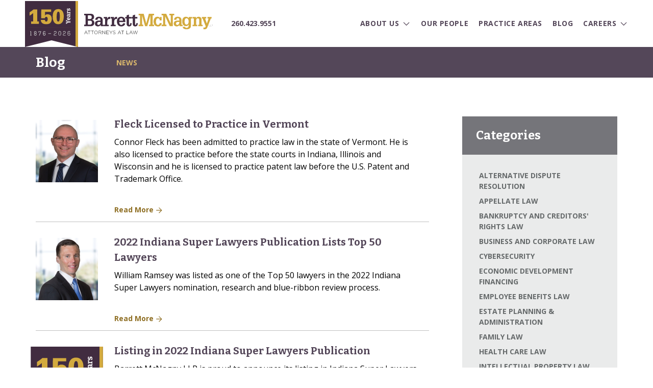

--- FILE ---
content_type: text/html; charset=UTF-8
request_url: https://www.barrettlaw.com/blog/news?Page=3
body_size: 10468
content:
<!DOCTYPE html>

<html lang="en-us" ><head ><title >News | Barrett McNagny LLP</title><meta http-equiv="Content-Type" content="text/html; charset=utf-8" /><meta name="format-detection" content="telephone=no" /><meta name="viewport" content="width=device-width,initial-scale=1" /><meta name="description" content="The Barrett McNagny blog is filled with the latest news stories regarding firm news and recent law changes." />
			<meta name="facebook-domain-verification" content="nqb0xaceh7x1nu4m0ag0rjcccemrqy" />
		<link rel="prev" href="/blog/news?Page=2" /><link rel="next" href="/blog/news?Page=4" /><link rel="apple-touch-icon" sizes="180x180" href="/apple-touch-icon-180x180.png?v=KmGrw2Gozo" /><link rel="icon" type="image/png" href="/favicon-194x194.png?v=KmGrw2Gozo" sizes="194x194" /><link rel="icon" type="image/png" href="/android-chrome-192x192.png?v=KmGrw2Gozo" sizes="192x192" /><link rel="shortcut icon" href="/favicon.ico?v=KmGrw2Gozo" /><meta name="msapplication-TileColor" content="#00aba9" /><meta name="msapplication-TileImage" content="/mstile-144x144.png?v=KmGrw2Gozo" /><meta name="theme-color" content="#544759" />
				<link href="https://fonts.googleapis.com/css?family=Bitter:400italic,400,700|Open+Sans:300,400italic,400,600,700?V=2.2.53" rel="stylesheet" type="text/css" media="all" />
		
				<link href="/Websites/Default/css/style.css?V=2.2.53" rel="stylesheet" type="text/css" media="all" />
		
				<link href="/Websites/Default/css/Navigation.css?V=2.2.53" rel="stylesheet" type="text/css" media="all" />
		
				<link href="/Websites/Default/css/Print.css?V=2.2.53" rel="stylesheet" type="text/css" media="print" />
		
				<link href="/Websites/Default/css/Pagination.css?V=2.2.53" rel="stylesheet" type="text/css" media="all" />
		
				<link href="/Websites/Default/css/ViewBlogCategory.css?V=2.2.53" rel="stylesheet" type="text/css" media="all" />
		<script >
			window.dataLayer = window.dataLayer || [];
			function gtag(){dataLayer.push(arguments);}
			gtag('js', new Date());

			gtag('config', 'UA-4834905-1', { 'transport_type' : 'beacon' });
			gtag('config', 'G-LZWD93H3TE', { 'transport_type' : 'beacon' });
		</script><meta name="msvalidate.01" content="0E727BB2F84E9BC2629DDC5F11B9054A" /></head><body class="ViewBlogCategory  Macintosh Chrome Desktop" ><header ><section class="Primary" ><div class="HeaderInner Wrapper-1920" ><div class="HeaderLogoAndPhone" ><a class="Logo" href="/" ><div class="LogoIcon" ><svg role="img" aria-labelledby="BarrettLogoIconWithBgTitle" class=" BarrettLogoIconWithBg" viewBox="0 0 498.26001 429.690002" ><title id="BarrettLogoIconWithBgTitle" >Barrett McNagny Logo</title><use xlink:href="/Websites/Default/gfx/SVGDefinitions.svg?v=2#BarrettLogoIconWithBg" ></use></svg></div><div class="LogoText" ><svg role="img" aria-labelledby="BarrettLogoTextTitle" class=" BarrettLogoText" viewBox="0 0 2529.949951 397.160013" preserveAspectRatio="xMinYMid meet" ><title id="BarrettLogoTextTitle" >View Home Page for  Barrett McNagny LLP</title><use xlink:href="/Websites/Default/gfx/SVGDefinitions.svg?v=2#BarrettLogoText" ></use></svg></div></a><a href="tel:+12604239551" class="Phone" >260.423.9551</a></div><nav id="HeaderNavigation" class="Navigation HeaderNavigation" data-type="Standard" ><ul class="NavigationList" ><li class="NavigationItem NavigationItemHasChildren" data-id="1" rel="About Us" ><div class="NavigationItemInner" ><a class="NavigationItemLink" href="/about-the-law-firm" ><span class="NavigationItemText" >About Us</span><div class="NavigationIcon" ><svg role="img" aria-labelledby="svg-icon-ss-gizmo-downTitle1" class=" svg-icon-ss-gizmo-down" ><title id="svg-icon-ss-gizmo-downTitle1" >down arrow</title><use xlink:href="/Websites/Default/gfx/SVGDefinitions.svg?v=2#svg-icon-ss-gizmo-down" ></use></svg></div></a></div><ul class="NavigationList -ce-ignore" style="left: 0;" ><li class="NavigationItem  " data-id="27" rel="About The Firm" ><div class="NavigationItemInner" ><a class="NavigationItemLink" href="/about-the-law-firm" ><span class="NavigationItemText" >About The Firm</span></a></div></li><li class="NavigationItem  " data-id="28" rel="Our Culture" ><div class="NavigationItemInner" ><a class="NavigationItemLink" href="/our-culture" ><span class="NavigationItemText" >Our Culture</span></a></div></li><li class="NavigationItem  " data-id="24" rel="Contact Us " ><div class="NavigationItemInner" ><a class="NavigationItemLink" href="/contact-us" ><span class="NavigationItemText" >Contact Us </span></a></div></li><li class="NavigationItem  " data-id="29" rel="Martindale-Hubbell Peer Review Listing" ><div class="NavigationItemInner" ><a class="NavigationItemLink" href="/martindalehubbell-listing" ><span class="NavigationItemText" >Martindale-Hubbell Peer Review Listing</span></a></div></li><li class="NavigationItem  " data-id="32" rel="Best Lawyers Listing" ><div class="NavigationItemInner" ><a class="NavigationItemLink" href="/barrett-mcnagny-best-lawyers-listing-fort-wayne" ><span class="NavigationItemText" >Best Lawyers Listing</span></a></div></li><li class="NavigationItem  " data-id="31" rel="Super Lawyers Listing" ><div class="NavigationItemInner" ><a class="NavigationItemLink" href="/barrett-mcnagny-super-lawyers-listing-fort-wayne" ><span class="NavigationItemText" >Super Lawyers Listing</span></a></div></li><li class="NavigationItem  " data-id="26" rel="Read Our Legal Disclaimer " ><div class="NavigationItemInner" ><a class="NavigationItemLink" href="/legal-disclaimer" ><span class="NavigationItemText" >Read Our Legal Disclaimer </span></a></div></li><li class="NavigationItem  " data-id="34" rel="Terms of Use" ><div class="NavigationItemInner" ><a class="NavigationItemLink" href="/terms-of-use" ><span class="NavigationItemText" >Terms of Use</span></a></div></li><li class="NavigationItem  " data-id="33" rel="Privacy Policy" ><div class="NavigationItemInner" ><a class="NavigationItemLink" href="/privacy-policy" ><span class="NavigationItemText" >Privacy Policy</span></a></div></li></ul></li><li class="NavigationItem" data-id="2" rel="Our People" ><div class="NavigationItemInner" ><a class="NavigationItemLink" href="/our-people" ><span class="NavigationItemText" >Our People</span></a></div></li><li class="NavigationItem" data-id="3" rel="Practice Areas" ><div class="NavigationItemInner" ><a class="NavigationItemLink" href="/practice-areas" ><span class="NavigationItemText" >Practice Areas</span></a></div></li><li class="NavigationItem" data-id="30" rel="Blog" ><div class="NavigationItemInner" ><a class="NavigationItemLink" href="/blog" ><span class="NavigationItemText" >Blog</span></a></div></li><li class="NavigationItem NavigationItemHasChildren" data-id="6" rel="Careers" ><div class="NavigationItemInner" ><a class="NavigationItemLink" href="/careers" ><span class="NavigationItemText" >Careers</span><div class="NavigationIcon" ><svg role="img" aria-labelledby="svg-icon-ss-gizmo-downTitle6" class=" svg-icon-ss-gizmo-down" ><title id="svg-icon-ss-gizmo-downTitle6" >down arrow</title><use xlink:href="/Websites/Default/gfx/SVGDefinitions.svg?v=2#svg-icon-ss-gizmo-down" ></use></svg></div></a></div><ul class="NavigationList -ce-ignore" style="left: 0;" ><li class="NavigationItem  " data-id="14" rel="Welcome " ><div class="NavigationItemInner" ><a class="NavigationItemLink" href="/careers" ><span class="NavigationItemText" >Welcome </span></a></div></li><li class="NavigationItem  " data-id="15" rel="Associate Recruiting Process " ><div class="NavigationItemInner" ><a class="NavigationItemLink" href="/associate-recruiting-process" ><span class="NavigationItemText" >Associate Recruiting Process </span></a></div></li><li class="NavigationItem  " data-id="16" rel="Summer Associate Program " ><div class="NavigationItemInner" ><a class="NavigationItemLink" href="/summer-associate-program" ><span class="NavigationItemText" >Summer Associate Program </span></a></div></li><li class="NavigationItem  " data-id="17" rel="Development &amp; Training Program " ><div class="NavigationItemInner" ><a class="NavigationItemLink" href="/development-and-training-program" ><span class="NavigationItemText" >Development &amp; Training Program </span></a></div></li><li class="NavigationItem  " data-id="18" rel="About our Women Lawyers " ><div class="NavigationItemInner" ><a class="NavigationItemLink" href="/about-our-female-lawyers" ><span class="NavigationItemText" >About our Women Lawyers </span></a></div></li><li class="NavigationItem  " data-id="19" rel="Lateral Hiring " ><div class="NavigationItemInner" ><a class="NavigationItemLink" href="/lateral-hiring" ><span class="NavigationItemText" >Lateral Hiring </span></a></div></li><li class="NavigationItem  " data-id="20" rel="Compensation &amp; Benefits " ><div class="NavigationItemInner" ><a class="NavigationItemLink" href="/compensation-and-benefits" ><span class="NavigationItemText" >Compensation &amp; Benefits </span></a></div></li><li class="NavigationItem  " data-id="21" rel="Contact Information " ><div class="NavigationItemInner" ><a class="NavigationItemLink" href="/contact-information" ><span class="NavigationItemText" >Contact Information </span></a></div></li><li class="NavigationItem  " data-id="22" rel="About Fort Wayne " ><div class="NavigationItemInner" ><a class="NavigationItemLink" href="/about-fort-wayne" ><span class="NavigationItemText" >About Fort Wayne </span></a></div></li></ul></li></ul></nav><div id="HeaderSlidingMenu" class="SlidingMenu HeaderSlidingMenu" ><div class="SlidingMenuBlackout -ce-ignore" ></div><button type="button" class="SlidingMenuButton SlidingMenuButtonOpen" ><svg viewBox="0 0 15 10" width="15" height="15" ><title >menu</title><path d="M0,0H15V1.635H0V0ZM0,4.087H15V5.721H0V4.087ZM0,8.173H15V9.808H0Z" ></path></svg><span >MENU</span></button><button type="button" class="SlidingMenuButton SlidingMenuButtonClose -ce-ignore" ><svg role="img" aria-labelledby="svg-icon-ss-gizmo-closeSlidingMenuClose" class=" svg-icon-ss-gizmo-close" ><title id="svg-icon-ss-gizmo-closeSlidingMenuClose" >Close Menu</title><use xlink:href="/Websites/Default/gfx/SVGDefinitions.svg?v=2#svg-icon-ss-gizmo-close" ></use></svg></button><div class="SlidingMenuContent -ce-ignore" ><nav id="HeaderSlidingMenuNavigation" class="Navigation NavigationAccordion HeaderSlidingMenuNavigation" data-type="Accordion" ><ul class="NavigationList" ><li class="NavigationItem NavigationItemHasChildren" data-id="1" rel="About Us" ><div class="NavigationItemInner" ><a class="NavigationItemLink" href="/about-the-law-firm" ><span class="NavigationItemText" >About Us</span><div class="NavigationIcon" ><svg role="img" aria-labelledby="MenuSvg-icon-ss-gizmo-downTitle1" class=" svg-icon-ss-gizmo-down" ><title id="MenuSvg-icon-ss-gizmo-downTitle1" >down arrow</title><use xlink:href="/Websites/Default/gfx/SVGDefinitions.svg?v=2#svg-icon-ss-gizmo-down" ></use></svg></div></a></div><ul class="NavigationList -ce-ignore" style="left: 0;" ><li class="NavigationItem  " data-id="27" rel="About The Firm" ><div class="NavigationItemInner" ><a class="NavigationItemLink" href="/about-the-law-firm" ><span class="NavigationItemText" >About The Firm</span></a></div></li><li class="NavigationItem  " data-id="28" rel="Our Culture" ><div class="NavigationItemInner" ><a class="NavigationItemLink" href="/our-culture" ><span class="NavigationItemText" >Our Culture</span></a></div></li><li class="NavigationItem  " data-id="24" rel="Contact Us " ><div class="NavigationItemInner" ><a class="NavigationItemLink" href="/contact-us" ><span class="NavigationItemText" >Contact Us </span></a></div></li><li class="NavigationItem  " data-id="29" rel="Martindale-Hubbell Peer Review Listing" ><div class="NavigationItemInner" ><a class="NavigationItemLink" href="/martindalehubbell-listing" ><span class="NavigationItemText" >Martindale-Hubbell Peer Review Listing</span></a></div></li><li class="NavigationItem  " data-id="32" rel="Best Lawyers Listing" ><div class="NavigationItemInner" ><a class="NavigationItemLink" href="/barrett-mcnagny-best-lawyers-listing-fort-wayne" ><span class="NavigationItemText" >Best Lawyers Listing</span></a></div></li><li class="NavigationItem  " data-id="31" rel="Super Lawyers Listing" ><div class="NavigationItemInner" ><a class="NavigationItemLink" href="/barrett-mcnagny-super-lawyers-listing-fort-wayne" ><span class="NavigationItemText" >Super Lawyers Listing</span></a></div></li><li class="NavigationItem  " data-id="26" rel="Read Our Legal Disclaimer " ><div class="NavigationItemInner" ><a class="NavigationItemLink" href="/legal-disclaimer" ><span class="NavigationItemText" >Read Our Legal Disclaimer </span></a></div></li><li class="NavigationItem  " data-id="34" rel="Terms of Use" ><div class="NavigationItemInner" ><a class="NavigationItemLink" href="/terms-of-use" ><span class="NavigationItemText" >Terms of Use</span></a></div></li><li class="NavigationItem  " data-id="33" rel="Privacy Policy" ><div class="NavigationItemInner" ><a class="NavigationItemLink" href="/privacy-policy" ><span class="NavigationItemText" >Privacy Policy</span></a></div></li></ul></li><li class="NavigationItem" data-id="2" rel="Our People" ><div class="NavigationItemInner" ><a class="NavigationItemLink" href="/our-people" ><span class="NavigationItemText" >Our People</span></a></div></li><li class="NavigationItem" data-id="3" rel="Practice Areas" ><div class="NavigationItemInner" ><a class="NavigationItemLink" href="/practice-areas" ><span class="NavigationItemText" >Practice Areas</span></a></div></li><li class="NavigationItem" data-id="30" rel="Blog" ><div class="NavigationItemInner" ><a class="NavigationItemLink" href="/blog" ><span class="NavigationItemText" >Blog</span></a></div></li><li class="NavigationItem NavigationItemHasChildren" data-id="6" rel="Careers" ><div class="NavigationItemInner" ><a class="NavigationItemLink" href="/careers" ><span class="NavigationItemText" >Careers</span><div class="NavigationIcon" ><svg role="img" aria-labelledby="MenuSvg-icon-ss-gizmo-downTitle6" class=" svg-icon-ss-gizmo-down" ><title id="MenuSvg-icon-ss-gizmo-downTitle6" >down arrow</title><use xlink:href="/Websites/Default/gfx/SVGDefinitions.svg?v=2#svg-icon-ss-gizmo-down" ></use></svg></div></a></div><ul class="NavigationList -ce-ignore" style="left: 0;" ><li class="NavigationItem  " data-id="14" rel="Welcome " ><div class="NavigationItemInner" ><a class="NavigationItemLink" href="/careers" ><span class="NavigationItemText" >Welcome </span></a></div></li><li class="NavigationItem  " data-id="15" rel="Associate Recruiting Process " ><div class="NavigationItemInner" ><a class="NavigationItemLink" href="/associate-recruiting-process" ><span class="NavigationItemText" >Associate Recruiting Process </span></a></div></li><li class="NavigationItem  " data-id="16" rel="Summer Associate Program " ><div class="NavigationItemInner" ><a class="NavigationItemLink" href="/summer-associate-program" ><span class="NavigationItemText" >Summer Associate Program </span></a></div></li><li class="NavigationItem  " data-id="17" rel="Development &amp; Training Program " ><div class="NavigationItemInner" ><a class="NavigationItemLink" href="/development-and-training-program" ><span class="NavigationItemText" >Development &amp; Training Program </span></a></div></li><li class="NavigationItem  " data-id="18" rel="About our Women Lawyers " ><div class="NavigationItemInner" ><a class="NavigationItemLink" href="/about-our-female-lawyers" ><span class="NavigationItemText" >About our Women Lawyers </span></a></div></li><li class="NavigationItem  " data-id="19" rel="Lateral Hiring " ><div class="NavigationItemInner" ><a class="NavigationItemLink" href="/lateral-hiring" ><span class="NavigationItemText" >Lateral Hiring </span></a></div></li><li class="NavigationItem  " data-id="20" rel="Compensation &amp; Benefits " ><div class="NavigationItemInner" ><a class="NavigationItemLink" href="/compensation-and-benefits" ><span class="NavigationItemText" >Compensation &amp; Benefits </span></a></div></li><li class="NavigationItem  " data-id="21" rel="Contact Information " ><div class="NavigationItemInner" ><a class="NavigationItemLink" href="/contact-information" ><span class="NavigationItemText" >Contact Information </span></a></div></li><li class="NavigationItem  " data-id="22" rel="About Fort Wayne " ><div class="NavigationItemInner" ><a class="NavigationItemLink" href="/about-fort-wayne" ><span class="NavigationItemText" >About Fort Wayne </span></a></div></li></ul></li></ul></nav></div></div><div class="HeaderPhoneButtonWrapper" ><a href="tel:+12604239551" class="HeaderPhoneButton" ><svg role="img" class=" svg-icon-ss-glyphish-phone" ><use xlink:href="/Websites/Default/gfx/SVGDefinitions.svg?v=2#svg-icon-ss-glyphish-phone" ></use></svg>Call Us</a></div><div class="ContactInfo" ><div class="Row" ><svg role="img" class=" svg-icon-location" ><use xlink:href="/Websites/Default/gfx/SVGDefinitions.svg?v=2#svg-icon-location" ></use></svg>
					215 East Berry Street<br />
					Fort Wayne, IN 46802
				</div><div class="Row" ><svg role="img" class=" svg-icon-phone" ><use xlink:href="/Websites/Default/gfx/SVGDefinitions.svg?v=2#svg-icon-phone" ></use></svg><a href="tel:+12604239551" >260.423.9551</a></div><div class="Row" ><svg role="img" class=" svg-icon-mail" ><use xlink:href="/Websites/Default/gfx/SVGDefinitions.svg?v=2#svg-icon-mail" ></use></svg><a href="mailto:info@barrettlaw.com" >info@barrettlaw.com</a></div></div></div></section></header><main >
    <section class="PageHeader" ><div class="Heading" ><div class="Wrapper-1140" ><h1 ><a href="/blog" >Blog</a></h1><h2 >News</h2></div></div></section><section class="PageContent Flexbox" ><div class="PageContentColumn SidebarVisible" ><div class="StandardList" ><div class="BlogPostsListItem" ><div class="Flexbox MobileDirectionColumn" ><div class="ImageColumn" ><a class="Image RatioBox" href="/blog/news/fleck-licensed-to-practice-in-vermont" ><img src="/Cache/9fcd0da41070deb264c4c29fd7547b66-244x244-Smallest-0-1-CenterCenter.jpg" alt="Fleck Licensed to Practice in Vermont" /></a></div><div class="ContentColumn" ><a class="Title Bitter" href="/blog/news/fleck-licensed-to-practice-in-vermont" >Fleck Licensed to Practice in Vermont</a><div class="Content" >
										Connor Fleck has been admitted to practice law in the state of Vermont. He is also licensed to practice before the state courts in Indiana, Illinois and Wisconsin and he is licensed to practice patent law before the U.S. Patent and Trademark Office. 
									</div><a class="ReadMore" href="/blog/news/fleck-licensed-to-practice-in-vermont" >Read More <svg role="img" aria-labelledby="svg-icon-ss-gizmo-rightTitle0" class=" svg-icon-ss-gizmo-right" ><title id="svg-icon-ss-gizmo-rightTitle0" >arrow right</title><use xlink:href="/Websites/Default/gfx/SVGDefinitions.svg?v=2#svg-icon-ss-gizmo-right" ></use></svg></a></div></div></div><div class="BlogPostsListItem" ><div class="Flexbox MobileDirectionColumn" ><div class="ImageColumn" ><a class="Image RatioBox" href="/blog/news/2022-indiana-super-lawyers-publication-lists-top-50-lawyers" ><img src="/Cache/f034c3f4c9523a7e38e25bb821f186c2-244x244-Smallest-0-1-CenterCenter.jpg" alt="2022 Indiana Super Lawyers Publication Lists Top 50 Lawyers" /></a></div><div class="ContentColumn" ><a class="Title Bitter" href="/blog/news/2022-indiana-super-lawyers-publication-lists-top-50-lawyers" >2022 Indiana Super Lawyers Publication Lists Top 50 Lawyers</a><div class="Content" >
										William Ramsey was listed as one of the Top 50 lawyers in the 2022 Indiana Super Lawyers nomination, research and blue-ribbon review process. 
									</div><a class="ReadMore" href="/blog/news/2022-indiana-super-lawyers-publication-lists-top-50-lawyers" >Read More <svg role="img" aria-labelledby="svg-icon-ss-gizmo-rightTitle1" class=" svg-icon-ss-gizmo-right" ><title id="svg-icon-ss-gizmo-rightTitle1" >arrow right</title><use xlink:href="/Websites/Default/gfx/SVGDefinitions.svg?v=2#svg-icon-ss-gizmo-right" ></use></svg></a></div></div></div><div class="BlogPostsListItem" ><div class="Flexbox MobileDirectionColumn" ><div class="ImageColumn" ><a class="Image DefaultImage RatioBox" href="/blog/news/barrett-mcnagny-attorney-2022-indiana-super-lawyers-publication" ><svg role="img" aria-labelledby="BarrettLogoIconWithBgTitle" class=" BarrettLogoIconWithBg" ><title id="BarrettLogoIconWithBgTitle" >BarrettMcNagny Blog Logo</title><use xlink:href="/Websites/Default/gfx/SVGDefinitions.svg?v=2#BarrettLogoIconWithBg" ></use></svg></a></div><div class="ContentColumn" ><a class="Title Bitter" href="/blog/news/barrett-mcnagny-attorney-2022-indiana-super-lawyers-publication" >Listing in 2022 Indiana Super Lawyers Publication</a><div class="Content" >
										Barrett McNagny LLP is proud to announce its listing in Indiana Super Lawyers for 2022 with eight attorneys featured in the publication. 
									</div><a class="ReadMore" href="/blog/news/barrett-mcnagny-attorney-2022-indiana-super-lawyers-publication" >Read More <svg role="img" aria-labelledby="svg-icon-ss-gizmo-rightTitle2" class=" svg-icon-ss-gizmo-right" ><title id="svg-icon-ss-gizmo-rightTitle2" >arrow right</title><use xlink:href="/Websites/Default/gfx/SVGDefinitions.svg?v=2#svg-icon-ss-gizmo-right" ></use></svg></a></div></div></div><div class="BlogPostsListItem" ><div class="Flexbox MobileDirectionColumn" ><div class="ImageColumn" ><a class="Image RatioBox" href="/blog/news/connor-fleck-admitted-to-illinois-bar" ><img src="/Cache/719eae5098571df39bc486ba613d49d8-244x244-Smallest-0-1-CenterCenter.jpg" alt="Connor Fleck Admitted to Illinois Bar" /></a></div><div class="ContentColumn" ><a class="Title Bitter" href="/blog/news/connor-fleck-admitted-to-illinois-bar" >Connor Fleck Admitted to Illinois Bar</a><div class="Content" >
										Barrett McNagny LLP is pleased to announce that ​Connor Fleck has been admitted to practice law in the state of Illinois. 
									</div><a class="ReadMore" href="/blog/news/connor-fleck-admitted-to-illinois-bar" >Read More <svg role="img" aria-labelledby="svg-icon-ss-gizmo-rightTitle3" class=" svg-icon-ss-gizmo-right" ><title id="svg-icon-ss-gizmo-rightTitle3" >arrow right</title><use xlink:href="/Websites/Default/gfx/SVGDefinitions.svg?v=2#svg-icon-ss-gizmo-right" ></use></svg></a></div></div></div><div class="BlogPostsListItem" ><div class="Flexbox MobileDirectionColumn" ><div class="ImageColumn" ><a class="Image DefaultImage RatioBox" href="/blog/news/2022-best-lawyers-in-america-listing" ><svg role="img" aria-labelledby="BarrettLogoIconWithBgTitle" class=" BarrettLogoIconWithBg" ><title id="BarrettLogoIconWithBgTitle" >BarrettMcNagny Blog Logo</title><use xlink:href="/Websites/Default/gfx/SVGDefinitions.svg?v=2#BarrettLogoIconWithBg" ></use></svg></a></div><div class="ContentColumn" ><a class="Title Bitter" href="/blog/news/2022-best-lawyers-in-america-listing" >2022 Best Lawyers in America Listing</a><div class="Content" >
										Listing of Barrett McNagny attorneys who were listed in the 2022 Best Lawyers in America publication in their respective practice areas. 
									</div><a class="ReadMore" href="/blog/news/2022-best-lawyers-in-america-listing" >Read More <svg role="img" aria-labelledby="svg-icon-ss-gizmo-rightTitle4" class=" svg-icon-ss-gizmo-right" ><title id="svg-icon-ss-gizmo-rightTitle4" >arrow right</title><use xlink:href="/Websites/Default/gfx/SVGDefinitions.svg?v=2#svg-icon-ss-gizmo-right" ></use></svg></a></div></div></div><div class="BlogPostsListItem" ><div class="Flexbox MobileDirectionColumn" ><div class="ImageColumn" ><a class="Image DefaultImage RatioBox" href="/blog/news/2022-best-lawyers-in-america-ones-to-watch-listing" ><svg role="img" aria-labelledby="BarrettLogoIconWithBgTitle" class=" BarrettLogoIconWithBg" ><title id="BarrettLogoIconWithBgTitle" >BarrettMcNagny Blog Logo</title><use xlink:href="/Websites/Default/gfx/SVGDefinitions.svg?v=2#BarrettLogoIconWithBg" ></use></svg></a></div><div class="ContentColumn" ><a class="Title Bitter" href="/blog/news/2022-best-lawyers-in-america-ones-to-watch-listing" >2022 Best Lawyers in America: Ones to Watch Listing</a><div class="Content" >
										Listing of Barrett McNagny attorneys listed in The 2022 Best Lawyers in America: Ones to Watch publication. 
									</div><a class="ReadMore" href="/blog/news/2022-best-lawyers-in-america-ones-to-watch-listing" >Read More <svg role="img" aria-labelledby="svg-icon-ss-gizmo-rightTitle5" class=" svg-icon-ss-gizmo-right" ><title id="svg-icon-ss-gizmo-rightTitle5" >arrow right</title><use xlink:href="/Websites/Default/gfx/SVGDefinitions.svg?v=2#svg-icon-ss-gizmo-right" ></use></svg></a></div></div></div><div class="BlogPostsListItem" ><div class="Flexbox MobileDirectionColumn" ><div class="ImageColumn" ><a class="Image RatioBox" href="/blog/news/technology-and-the-legal-industry" ><img src="/Cache/ced5a0b5d57982d8f45a8e466354d911-244x244-Smallest-0-1-CenterCenter.jpg" alt="Kevin Fitzharris Quoted in article about Technology and the Legal Industry" /></a></div><div class="ContentColumn" ><a class="Title Bitter" href="/blog/news/technology-and-the-legal-industry" >Kevin Fitzharris Quoted in article about Technology and the Legal Industry</a><div class="Content" >
										Kevin Fitzharris was quoted in an article in The Indiana Lawyer about technology and the legal industry. 
									</div><a class="ReadMore" href="/blog/news/technology-and-the-legal-industry" >Read More <svg role="img" aria-labelledby="svg-icon-ss-gizmo-rightTitle6" class=" svg-icon-ss-gizmo-right" ><title id="svg-icon-ss-gizmo-rightTitle6" >arrow right</title><use xlink:href="/Websites/Default/gfx/SVGDefinitions.svg?v=2#svg-icon-ss-gizmo-right" ></use></svg></a></div></div></div><div class="BlogPostsListItem" ><div class="Flexbox MobileDirectionColumn" ><div class="ImageColumn" ><a class="Image RatioBox" href="/blog/news/cohen-receives-the-2021-monsignor-thiele-award-united-way-of-allen-county" ><img src="/Cache/91bfa7a158a0468dba2a850e4d992100-244x244-Smallest-0-1-CenterCenter.jpg" alt="Cohen Receives the 2021 Monsignor Thiele Award" /></a></div><div class="ContentColumn" ><a class="Title Bitter" href="/blog/news/cohen-receives-the-2021-monsignor-thiele-award-united-way-of-allen-county" >Cohen Receives the 2021 Monsignor Thiele Award</a><div class="Content" >
										H. Joseph Cohen, a labor and employment attorney with Barrett McNagny, has received the 2021 Monsignor Thiele Award which recognizes a person who has performed exceptional services on behalf of the United Way of Allen County Inc. The Monsignor Thiele Award Committee nominated Cohen and PNC, as Trustee of the Raymond Rosenberger Award Foundation, selected him as this year’s recipient. 
									</div><a class="ReadMore" href="/blog/news/cohen-receives-the-2021-monsignor-thiele-award-united-way-of-allen-county" >Read More <svg role="img" aria-labelledby="svg-icon-ss-gizmo-rightTitle7" class=" svg-icon-ss-gizmo-right" ><title id="svg-icon-ss-gizmo-rightTitle7" >arrow right</title><use xlink:href="/Websites/Default/gfx/SVGDefinitions.svg?v=2#svg-icon-ss-gizmo-right" ></use></svg></a></div></div></div><div class="BlogPostsListItem" ><div class="Flexbox MobileDirectionColumn" ><div class="ImageColumn" ><a class="Image DefaultImage RatioBox" href="/blog/news/attorneys-recognized-in-2021-indiana-super-lawyers-publication" ><svg role="img" aria-labelledby="BarrettLogoIconWithBgTitle" class=" BarrettLogoIconWithBg" ><title id="BarrettLogoIconWithBgTitle" >BarrettMcNagny Blog Logo</title><use xlink:href="/Websites/Default/gfx/SVGDefinitions.svg?v=2#BarrettLogoIconWithBg" ></use></svg></a></div><div class="ContentColumn" ><a class="Title Bitter" href="/blog/news/attorneys-recognized-in-2021-indiana-super-lawyers-publication" >Attorneys Recognized in 2021 Indiana Super Lawyers Publication</a><div class="Content" >
										Barrett McNagny LLP is proud to announce its listing in Indiana Super Lawyers for 2021 that includes nine attorneys from the firm.
									</div><a class="ReadMore" href="/blog/news/attorneys-recognized-in-2021-indiana-super-lawyers-publication" >Read More <svg role="img" aria-labelledby="svg-icon-ss-gizmo-rightTitle8" class=" svg-icon-ss-gizmo-right" ><title id="svg-icon-ss-gizmo-rightTitle8" >arrow right</title><use xlink:href="/Websites/Default/gfx/SVGDefinitions.svg?v=2#svg-icon-ss-gizmo-right" ></use></svg></a></div></div></div><div class="BlogPostsListItem" ><div class="Flexbox MobileDirectionColumn" ><div class="ImageColumn" ><a class="Image DefaultImage RatioBox" href="/blog/news/barrett-mcnagny-llp-listed-in-2021-best-law-firms-rankings" ><svg role="img" aria-labelledby="BarrettLogoIconWithBgTitle" class=" BarrettLogoIconWithBg" ><title id="BarrettLogoIconWithBgTitle" >BarrettMcNagny Blog Logo</title><use xlink:href="/Websites/Default/gfx/SVGDefinitions.svg?v=2#BarrettLogoIconWithBg" ></use></svg></a></div><div class="ContentColumn" ><a class="Title Bitter" href="/blog/news/barrett-mcnagny-llp-listed-in-2021-best-law-firms-rankings" > Barrett McNagny LLP Listed in 2021 “Best Law Firms” Rankings</a><div class="Content" >
										Barrett McNagny LLP is proud to announce that the firm was ranked in the 2021 “Best Law Firms” rankings by U.S. News Media Group and Best Lawyers®.  
									</div><a class="ReadMore" href="/blog/news/barrett-mcnagny-llp-listed-in-2021-best-law-firms-rankings" >Read More <svg role="img" aria-labelledby="svg-icon-ss-gizmo-rightTitle9" class=" svg-icon-ss-gizmo-right" ><title id="svg-icon-ss-gizmo-rightTitle9" >arrow right</title><use xlink:href="/Websites/Default/gfx/SVGDefinitions.svg?v=2#svg-icon-ss-gizmo-right" ></use></svg></a></div></div></div><div class="BlogPostsListItem" ><div class="Flexbox MobileDirectionColumn" ><div class="ImageColumn" ><a class="Image RatioBox" href="/blog/news/niezer-recognized-as-alumnus-of-the-year" ><img src="/Cache/a8f82d2eca8e70e3998ae9ab5f9f74c7-244x244-Smallest-0-1-CenterCenter.jpg" alt="Niezer Recognized as Alumnus of the Year By Bishop Dwenger High School" /></a></div><div class="ContentColumn" ><a class="Title Bitter" href="/blog/news/niezer-recognized-as-alumnus-of-the-year" >Niezer Recognized as Alumnus of the Year By Bishop Dwenger High School</a><div class="Content" >
										Thomas Niezer was recognized by Bishop Dwenger High School as Alumnus of the Year at their annual Hall of Fame dinner. 
									</div><a class="ReadMore" href="/blog/news/niezer-recognized-as-alumnus-of-the-year" >Read More <svg role="img" aria-labelledby="svg-icon-ss-gizmo-rightTitle10" class=" svg-icon-ss-gizmo-right" ><title id="svg-icon-ss-gizmo-rightTitle10" >arrow right</title><use xlink:href="/Websites/Default/gfx/SVGDefinitions.svg?v=2#svg-icon-ss-gizmo-right" ></use></svg></a></div></div></div><div class="BlogPostsListItem" ><div class="Flexbox MobileDirectionColumn" ><div class="ImageColumn" ><a class="Image DefaultImage RatioBox" href="/blog/news/best-lawyers-in-america-lawyers-of-the-year-2021" ><svg role="img" aria-labelledby="BarrettLogoIconWithBgTitle" class=" BarrettLogoIconWithBg" ><title id="BarrettLogoIconWithBgTitle" >BarrettMcNagny Blog Logo</title><use xlink:href="/Websites/Default/gfx/SVGDefinitions.svg?v=2#BarrettLogoIconWithBg" ></use></svg></a></div><div class="ContentColumn" ><a class="Title Bitter" href="/blog/news/best-lawyers-in-america-lawyers-of-the-year-2021" >Firm Attorneys Recognized as &quot;Lawyers of the Year&quot; in Best Lawyers in America</a><div class="Content" >
										Barrett McNagny LLP is proud to announce that four firm attorneys were selected by their peers for inclusion in The Best Lawyers in America® 2021 as “Lawyer of the Year” in their respective practice areas. 
									</div><a class="ReadMore" href="/blog/news/best-lawyers-in-america-lawyers-of-the-year-2021" >Read More <svg role="img" aria-labelledby="svg-icon-ss-gizmo-rightTitle11" class=" svg-icon-ss-gizmo-right" ><title id="svg-icon-ss-gizmo-rightTitle11" >arrow right</title><use xlink:href="/Websites/Default/gfx/SVGDefinitions.svg?v=2#svg-icon-ss-gizmo-right" ></use></svg></a></div></div></div><div class="BlogPostsListItem" ><div class="Flexbox MobileDirectionColumn" ><div class="ImageColumn" ><a class="Image DefaultImage RatioBox" href="/blog/news/the-best-lawyers-in-america-2021-publication" ><svg role="img" aria-labelledby="BarrettLogoIconWithBgTitle" class=" BarrettLogoIconWithBg" ><title id="BarrettLogoIconWithBgTitle" >BarrettMcNagny Blog Logo</title><use xlink:href="/Websites/Default/gfx/SVGDefinitions.svg?v=2#BarrettLogoIconWithBg" ></use></svg></a></div><div class="ContentColumn" ><a class="Title Bitter" href="/blog/news/the-best-lawyers-in-america-2021-publication" >The Best Lawyers in America 2021 Publication</a><div class="Content" >
										Barrett McNagny LLP is proud to announce the firm attorneys who were selected by their peers for inclusion in The Best Lawyers in America® 2021 publication in their respective practice areas. 
									</div><a class="ReadMore" href="/blog/news/the-best-lawyers-in-america-2021-publication" >Read More <svg role="img" aria-labelledby="svg-icon-ss-gizmo-rightTitle12" class=" svg-icon-ss-gizmo-right" ><title id="svg-icon-ss-gizmo-rightTitle12" >arrow right</title><use xlink:href="/Websites/Default/gfx/SVGDefinitions.svg?v=2#svg-icon-ss-gizmo-right" ></use></svg></a></div></div></div><div class="BlogPostsListItem" ><div class="Flexbox MobileDirectionColumn" ><div class="ImageColumn" ><a class="Image RatioBox" href="/blog/news/kimbrough-featured-in-indiana-super-achiever-series" ><img src="/Cache/0a028923006f4086ed0bc56790fb5fe8-244x244-Smallest-0-1-CenterCenter.jpg" alt="Kimbrough Featured in Indiana Super Achiever Series" /></a></div><div class="ContentColumn" ><a class="Title Bitter" href="/blog/news/kimbrough-featured-in-indiana-super-achiever-series" >Kimbrough Featured in Indiana Super Achiever Series</a><div class="Content" >
										Thomas Kimbrough was one of the many local leaders featured in the Indiana Super Achievers Series. Tom, a Fort Wayne native, discusses why he became an attorney and why he choose to come back to Fort Wayne to practice law at Barrett McNagny. 
									</div><a class="ReadMore" href="/blog/news/kimbrough-featured-in-indiana-super-achiever-series" >Read More <svg role="img" aria-labelledby="svg-icon-ss-gizmo-rightTitle13" class=" svg-icon-ss-gizmo-right" ><title id="svg-icon-ss-gizmo-rightTitle13" >arrow right</title><use xlink:href="/Websites/Default/gfx/SVGDefinitions.svg?v=2#svg-icon-ss-gizmo-right" ></use></svg></a></div></div></div><div class="BlogPostsListItem" ><div class="Flexbox MobileDirectionColumn" ><div class="ImageColumn" ><a class="Image DefaultImage RatioBox" href="/blog/news/firm-attorneys-recognized-in-indiana-2020-super-lawyers-publication" ><svg role="img" aria-labelledby="BarrettLogoIconWithBgTitle" class=" BarrettLogoIconWithBg" ><title id="BarrettLogoIconWithBgTitle" >BarrettMcNagny Blog Logo</title><use xlink:href="/Websites/Default/gfx/SVGDefinitions.svg?v=2#BarrettLogoIconWithBg" ></use></svg></a></div><div class="ContentColumn" ><a class="Title Bitter" href="/blog/news/firm-attorneys-recognized-in-indiana-2020-super-lawyers-publication" >Firm Attorneys Recognized in Indiana 2020 Super Lawyers Publication</a><div class="Content" >
										Barrett McNagny LLP is proud to announce its listing in Indiana Super Lawyers for 2020.
									</div><a class="ReadMore" href="/blog/news/firm-attorneys-recognized-in-indiana-2020-super-lawyers-publication" >Read More <svg role="img" aria-labelledby="svg-icon-ss-gizmo-rightTitle14" class=" svg-icon-ss-gizmo-right" ><title id="svg-icon-ss-gizmo-rightTitle14" >arrow right</title><use xlink:href="/Websites/Default/gfx/SVGDefinitions.svg?v=2#svg-icon-ss-gizmo-right" ></use></svg></a></div></div></div><div class="BlogPostsListItem" ><div class="Flexbox MobileDirectionColumn" ><div class="ImageColumn" ><a class="Image DefaultImage RatioBox" href="/blog/news/barrett-mcnagny-featured-on-the-fort4fitness-blog" ><svg role="img" aria-labelledby="BarrettLogoIconWithBgTitle" class=" BarrettLogoIconWithBg" ><title id="BarrettLogoIconWithBgTitle" >BarrettMcNagny Blog Logo</title><use xlink:href="/Websites/Default/gfx/SVGDefinitions.svg?v=2#BarrettLogoIconWithBg" ></use></svg></a></div><div class="ContentColumn" ><a class="Title Bitter" href="/blog/news/barrett-mcnagny-featured-on-the-fort4fitness-blog" >Barrett McNagny Featured on the Fort4Fitness Blog</a><div class="Content" >
										Barrett McNagny was featured on the Fort4Fitness blog highlighting their Corporate Connection Program. 
									</div><a class="ReadMore" href="/blog/news/barrett-mcnagny-featured-on-the-fort4fitness-blog" >Read More <svg role="img" aria-labelledby="svg-icon-ss-gizmo-rightTitle15" class=" svg-icon-ss-gizmo-right" ><title id="svg-icon-ss-gizmo-rightTitle15" >arrow right</title><use xlink:href="/Websites/Default/gfx/SVGDefinitions.svg?v=2#svg-icon-ss-gizmo-right" ></use></svg></a></div></div></div><div class="BlogPostsListItem" ><div class="Flexbox MobileDirectionColumn" ><div class="ImageColumn" ><a class="Image DefaultImage RatioBox" href="/blog/news/william-mcnagny-passes-away-at-age-98" ><svg role="img" aria-labelledby="BarrettLogoIconWithBgTitle" class=" BarrettLogoIconWithBg" ><title id="BarrettLogoIconWithBgTitle" >BarrettMcNagny Blog Logo</title><use xlink:href="/Websites/Default/gfx/SVGDefinitions.svg?v=2#BarrettLogoIconWithBg" ></use></svg></a></div><div class="ContentColumn" ><a class="Title Bitter" href="/blog/news/william-mcnagny-passes-away-at-age-98" >William McNagny Passes Away at Age 98</a><div class="Content" >
										On behalf of everyone at the law firm of Barrett McNagny LLP, we are saddened by the passing of our colleague Bill McNagny. Bill was one of the premier lawyers in Indiana and was widely regarded as one of the preeminent courtroom litigators of his time. 
									</div><a class="ReadMore" href="/blog/news/william-mcnagny-passes-away-at-age-98" >Read More <svg role="img" aria-labelledby="svg-icon-ss-gizmo-rightTitle16" class=" svg-icon-ss-gizmo-right" ><title id="svg-icon-ss-gizmo-rightTitle16" >arrow right</title><use xlink:href="/Websites/Default/gfx/SVGDefinitions.svg?v=2#svg-icon-ss-gizmo-right" ></use></svg></a></div></div></div><div class="BlogPostsListItem" ><div class="Flexbox MobileDirectionColumn" ><div class="ImageColumn" ><a class="Image RatioBox" href="/blog/news/molitoris-admitted-to-practice-law-in-ohio" ><img src="/Cache/40dbe36267dd38017de63c3ed3fa606b-244x244-Smallest-0-1-CenterCenter.jpg" alt="Molitoris Admitted to Practice Law in Ohio" /></a></div><div class="ContentColumn" ><a class="Title Bitter" href="/blog/news/molitoris-admitted-to-practice-law-in-ohio" >Molitoris Admitted to Practice Law in Ohio</a><div class="Content" >
										Justin T. Molitoris has been admitted to practice law in the state of Ohio. Mr. Molitoris concentrates his practice in the areas of corporate and business law.
									</div><a class="ReadMore" href="/blog/news/molitoris-admitted-to-practice-law-in-ohio" >Read More <svg role="img" aria-labelledby="svg-icon-ss-gizmo-rightTitle17" class=" svg-icon-ss-gizmo-right" ><title id="svg-icon-ss-gizmo-rightTitle17" >arrow right</title><use xlink:href="/Websites/Default/gfx/SVGDefinitions.svg?v=2#svg-icon-ss-gizmo-right" ></use></svg></a></div></div></div><div class="BlogPostsListItem" ><div class="Flexbox MobileDirectionColumn" ><div class="ImageColumn" ><a class="Image DefaultImage RatioBox" href="/blog/news/barrett-mcnagny-llp-listed-in-2020-best-law-firms-rankings" ><svg role="img" aria-labelledby="BarrettLogoIconWithBgTitle" class=" BarrettLogoIconWithBg" ><title id="BarrettLogoIconWithBgTitle" >BarrettMcNagny Blog Logo</title><use xlink:href="/Websites/Default/gfx/SVGDefinitions.svg?v=2#BarrettLogoIconWithBg" ></use></svg></a></div><div class="ContentColumn" ><a class="Title Bitter" href="/blog/news/barrett-mcnagny-llp-listed-in-2020-best-law-firms-rankings" >Barrett McNagny LLP Listed in 2020 “Best Law Firms” Rankings</a><div class="Content" >
										Barrett McNagny LLP is proud to announce that the firm was ranked in the 2020 “Best Law Firms” rankings by U.S. News Media Group and Best Lawyers®.  
									</div><a class="ReadMore" href="/blog/news/barrett-mcnagny-llp-listed-in-2020-best-law-firms-rankings" >Read More <svg role="img" aria-labelledby="svg-icon-ss-gizmo-rightTitle18" class=" svg-icon-ss-gizmo-right" ><title id="svg-icon-ss-gizmo-rightTitle18" >arrow right</title><use xlink:href="/Websites/Default/gfx/SVGDefinitions.svg?v=2#svg-icon-ss-gizmo-right" ></use></svg></a></div></div></div><div class="BlogPostsListItem" ><div class="Flexbox MobileDirectionColumn" ><div class="ImageColumn" ><a class="Image RatioBox" href="/blog/news/kimbrough-receives-award" ><img src="/Cache/55e8f03dd9b9f2c0d93ea421517ec69e-244x244-Smallest-0-1-CenterCenter.jpg" alt="Kimbrough Receives Award" /></a></div><div class="ContentColumn" ><a class="Title Bitter" href="/blog/news/kimbrough-receives-award" >Kimbrough Receives Award</a><div class="Content" >
										Thomas Kimbrough was the recipient of the David A. Bobilya Excellence in Nonprofit Leadership Award. 
									</div><a class="ReadMore" href="/blog/news/kimbrough-receives-award" >Read More <svg role="img" aria-labelledby="svg-icon-ss-gizmo-rightTitle19" class=" svg-icon-ss-gizmo-right" ><title id="svg-icon-ss-gizmo-rightTitle19" >arrow right</title><use xlink:href="/Websites/Default/gfx/SVGDefinitions.svg?v=2#svg-icon-ss-gizmo-right" ></use></svg></a></div></div></div><div class="PaginationControls Flexbox JustifySpaceBetween Bitter" ><div ><a class="PaginationControl PaginationPrev" href="/blog/news?Page=2" ><svg role="img" aria-labelledby="svg-icon-ss-gizmo-leftTitle" class=" svg-icon-ss-gizmo-left" ><title id="svg-icon-ss-gizmo-leftTitle" >arrow left</title><use xlink:href="/Websites/Default/gfx/SVGDefinitions.svg?v=2#svg-icon-ss-gizmo-left" ></use></svg><span class="Text" >newer</span></a></div><div class="PaginationNumbers" ><a class="PageNumber" href="/blog/news" >1</a><a class="PageNumber" href="/blog/news?Page=2" >2</a><span class="PageNumber Active" >3</span><a class="PageNumber" href="/blog/news?Page=4" >4</a><a class="PageNumber" href="/blog/news?Page=5" >5</a></div><div ><a class="PaginationControl PaginationNext" href="/blog/news?Page=4" ><span class="Text" >older</span><svg role="img" aria-labelledby="svg-icon-ss-gizmo-rightTitle" class=" svg-icon-ss-gizmo-right" ><title id="svg-icon-ss-gizmo-rightTitle" >arrow right</title><use xlink:href="/Websites/Default/gfx/SVGDefinitions.svg?v=2#svg-icon-ss-gizmo-right" ></use></svg></a></div></div></div></div><div class="PageSidebarColumn" ><h4 class="Bitter Flexbox JustifySpaceBetween" ><span ><span class="BlogCategoryTitlePrefix">Browse</span> Categories</span><svg role="img" aria-labelledby="svg-icon-ss-gizmo-downTitle" class="OpenIcon svg-icon-ss-gizmo-down" ><title id="svg-icon-ss-gizmo-downTitle" >open</title><use xlink:href="/Websites/Default/gfx/SVGDefinitions.svg?v=2#svg-icon-ss-gizmo-down" ></use></svg><svg role="img" aria-labelledby="svg-icon-ss-gizmo-closeTitle" class="CloseIcon svg-icon-ss-gizmo-close" ><title id="svg-icon-ss-gizmo-closeTitle" >close</title><use xlink:href="/Websites/Default/gfx/SVGDefinitions.svg?v=2#svg-icon-ss-gizmo-close" ></use></svg></h4><div class="Content" ><ul ><li class="TopMost" ><a class="Flexbox JustifySpaceBetween" href="/blog/litigation/alternative-dispute-resolution" ><span >Alternative Dispute Resolution</span><span class="MobileIcon" ></span></a></li><li class="TopMost" ><a class="Flexbox JustifySpaceBetween" href="/blog/appellate-law" ><span >Appellate Law</span><span class="MobileIcon" ></span></a></li><li class="TopMost" ><a class="Flexbox JustifySpaceBetween" href="/blog/business-and-corporate-law/bankruptcy-and-creditors-rights" ><span >Bankruptcy and Creditors' Rights Law</span><span class="MobileIcon" ></span></a></li><li class="HasChildren TopMost" ><a class="Flexbox JustifySpaceBetween" href="/blog/business-and-corporate-law" ><span >Business and Corporate Law</span><span class="MobileIcon" ></span></a><ul ><li class="ParentBrowseAll" ><a href="/blog/business-and-corporate-law" >Browse All Business and Corporate Law</a></li><li ><a class="Flexbox JustifySpaceBetween" href="/blog/business-and-corporate-law/financial-institutions" ><span >Financial Institutions</span><span class="MobileIcon" ></span></a></li></ul></li><li class="TopMost" ><a class="Flexbox JustifySpaceBetween" href="/blog/cybersecurity" ><span >Cybersecurity</span><span class="MobileIcon" ></span></a></li><li class="TopMost" ><a class="Flexbox JustifySpaceBetween" href="/blog/finance" ><span >Economic Development Financing</span><span class="MobileIcon" ></span></a></li><li class="TopMost" ><a class="Flexbox JustifySpaceBetween" href="/blog/labor-and-employment-law/employee-benefits" ><span >Employee Benefits Law</span><span class="MobileIcon" ></span></a></li><li class="TopMost" ><a class="Flexbox JustifySpaceBetween" href="/blog/estate-planning-and-administration" ><span >Estate Planning &amp; Administration</span><span class="MobileIcon" ></span></a></li><li class="TopMost" ><a class="Flexbox JustifySpaceBetween" href="/blog/family-law" ><span >Family Law</span><span class="MobileIcon" ></span></a></li><li class="TopMost" ><a class="Flexbox JustifySpaceBetween" href="/blog/health-care" ><span >Health Care Law</span><span class="MobileIcon" ></span></a></li><li class="TopMost" ><a class="Flexbox JustifySpaceBetween" href="/blog/intellectual-property-law" ><span >Intellectual Property Law</span><span class="MobileIcon" ></span></a></li><li class="HasChildren TopMost" ><a class="Flexbox JustifySpaceBetween" href="/blog/labor-and-employment-law" ><span >Labor and Employment Law</span><span class="MobileIcon" ></span></a><ul ><li class="ParentBrowseAll" ><a href="/blog/labor-and-employment-law" >Browse All Labor and Employment Law</a></li><li ><a class="Flexbox JustifySpaceBetween" href="/blog/labor-and-employment-law/workers-compensation" ><span >Worker's Compensation</span><span class="MobileIcon" ></span></a></li></ul></li><li class="HasChildren TopMost" ><a class="Flexbox JustifySpaceBetween" href="/blog/litigation" ><span >Litigation</span><span class="MobileIcon" ></span></a><ul ><li class="ParentBrowseAll" ><a href="/blog/litigation" >Browse All Litigation</a></li><li ><a class="Flexbox JustifySpaceBetween" href="/blog/litigation/medical-malpractice" ><span >Medical Malpractice</span><span class="MobileIcon" ></span></a></li></ul></li><li class="Active TopMost" ><a class="Active Flexbox JustifySpaceBetween" href="/blog/news" ><span >News</span><span class="MobileIcon" ></span></a></li><li class="TopMost" ><a class="Flexbox JustifySpaceBetween" href="/blog/real-estate" ><span >Real Estate Law</span><span class="MobileIcon" ></span></a></li><li class="TopMost" ><a class="Flexbox JustifySpaceBetween" href="/blog/business-and-corporate-law/securities" ><span >Securities Law</span><span class="MobileIcon" ></span></a></li><li class="TopMost" ><a class="Flexbox JustifySpaceBetween" href="/blog/seminars-and-workshops" ><span >Seminars and Workshops</span><span class="MobileIcon" ></span></a></li></ul></div></div></section>
</main><div id="LegalDisclaimer" ><svg role="img" aria-labelledby="Footer-BarrettLogoText-SingleColor-Title" class=" BarrettLogoText-SingleColor" viewBox="0 0 280.948 44.054" preserveAspectRatio="xMinYMin meet" ><title id="Footer-BarrettLogoText-SingleColor-Title" > Barrett McNagny LLP</title><use xlink:href="/Websites/Default/gfx/SVGDefinitions.svg?v=2#BarrettLogoText-SingleColor" ></use></svg><h3 >Legal Disclaimer </h3>
    <p>The information contained in the Barrett McNagny LLP website is for informational purposes only and should not be considered legal advice on any subject matter. Furthermore, the information contained on our website   may not reflect the most current legal developments. You should not act upon this information without consulting legal counsel.</p><p>Your transmission and receipt of information on the Barrett McNagny LLP website, or sending an e-mail to one of our attorneys or staff, will not create an attorney-client relationship between you and Barrett McNagny LLP. If you need legal advice and want to establish an attorney-client relationship with Barrett McNagny LLP, please contact one of our attorneys by telephone, email, or other means of communication, and allow the attorney to confirm that the firm does not represent other persons or entities involved in the matter and that the firm is willing to accept representation. Until such confirmation is provided by one of our attorneys, you should not transmit information to us that you consider confidential. If you do provide information to us, and no attorney-client relationship is established, the information will not be considered confidential or privileged, and our receipt of such information will not preclude us from representing another client in a matter adverse to you.</p><p>Any links to other websites are not intended to be referrals or endorsements of those sites.</p><p><a href="https://www.barrettlaw.com/privacy-policy">Privacy Policy</a></p><p><a href="https://www.barrettlaw.com/terms-of-use">Terms of Use</a></p><p><a href="https://www.barrettlaw.com/ada-compliance">ADA Compliance</a></p><p><a href="https://www.phpni.com/mrfs" target="_blank">Transparency Cover Rule: Machine-Readable Files</a></p>
</div><div class="QuickContactUs" id="QuickContactUs" ><div class="QuickContactUsInner" ><strong class="QuickContactUsHeading Bitter" >Contact Us</strong><div class="QuickContactUsFormWrapper" ><form id="QuickContactUsForm" name="QuickContactUsForm" class="Form QuickContactUsForm " method="POST" novalidate="novalidate" ><div class="FormRow" ><div class="FormRowSection" >
							Hello,
						</div></div><div class="FormRow " ><div class="FormRowSection" >
							My name is
							<div class="FormField FormFieldName" ><input type="text" id="QuickContactUsForm_Name" name="QuickContactUsForm[Name]" class="FormFieldInput FormFieldTextBox " maxlength="255" /><label id="QuickContactUsForm_Name_label" for="QuickContactUsForm_Name" class="FormFieldLabel " >First and Last, please.</label></div> 
						</div><div class="FormRowSection" >
							and I am a(n)
							<div class="FormField FormFieldComments" ><select id="QuickContactUsForm_Comments" name="QuickContactUsForm[Comments]" class="FormFieldInput FormFieldSelect " ><option value="Individual" >individual</option><option value="Business" >business</option></select><label id="QuickContactUsForm_Comments_label" for="QuickContactUsForm_Comments" class="FormFieldLabel HiddenFormFieldLabel" >Select an Entity Type</label></div>
						</div></div><div class="FormRow" ><div class="FormRowSection" >
							seeking legal counsel in the area of 
						</div><div class="FormRowSection" ><div class="FormField FormFieldAreaOfPractice" ><select id="QuickContactUsForm_Subject" name="QuickContactUsForm[Subject]" class="FormFieldInput FormFieldSelect " ><option value="Business Law" >business law</option><option value="Intellectual Property" >intellectual property</option><option value="Labor & Employment" >labor & employment</option><option value="Litigation" >litigation</option><option value="Real Estate" >real estate</option><option value="Personal Legal Service" >personal legal services</option></select><label id="QuickContactUsForm_Subject_label" for="QuickContactUsForm_Subject" class="FormFieldLabel HiddenFormFieldLabel" >Select an Area of Practice</label></div>

							.
						</div></div><div class="FormRow " ><div class="FormRowSection" >
							Please

							<div class="FormField FormFieldContactMethod" ><select id="QuickContactUsForm_ContactMethod" name="QuickContactUsForm[ContactMethod]" class="FormFieldInput FormFieldSelect " ><option value="Call" >call/text</option><option value="Email" selected="selected" >email</option></select><label id="QuickContactUsForm_ContactMethod_label" for="QuickContactUsForm_ContactMethod" class="FormFieldLabel HiddenFormFieldLabel" >Select a Contact Method</label></div>

							me at
						</div><div class="FormRowSection PhoneAndEmailSection" ><div class="FormField FormFieldPhone" ><input type="tel" id="QuickContactUsForm_Phone" name="QuickContactUsForm[Phone]" class="FormFieldInput FormFieldTextBox " maxlength="50" /><label id="QuickContactUsForm_Phone_label" for="QuickContactUsForm_Phone" class="FormFieldLabel " >Phone</label></div><div class="FormField FormFieldEmail" ><input type="email" id="QuickContactUsForm_Email" name="QuickContactUsForm[Email]" class="FormFieldInput FormFieldTextBox " maxlength="50" /><label id="QuickContactUsForm_Email_label" for="QuickContactUsForm_Email" class="FormFieldLabel " >Email</label></div>

							as soon as you can.
						</div></div><div class="FormButtons " ><button type="submit" id="QuickContactUsForm_Submit" name="QuickContactUsForm_Submit" class="FormButtonSubmit " >Send Message</button></div></form><div id="QuickContactUsFormSuccess" class="FormSubmissionMessage" ><h4 >Thank you for contacting us!</h4><p >A representative will be in touch.</p></div></div></div><div class="QuickContactUsBg" ></div></div><footer ><section class="Primary Flexbox GrowItems StrictBasis Wrapper-1140" ><div class="Column FlexSize2 Logo" ><svg role="img" aria-labelledby="BarrettLogoText-SingleColorTitle" class=" BarrettLogoText-SingleColor" viewBox="0 0 280.948 44.054" preserveAspectRatio="xMinYMin meet" ><title id="BarrettLogoText-SingleColorTitle" > Barrett McNagny LLP</title><use xlink:href="/Websites/Default/gfx/SVGDefinitions.svg?v=2#BarrettLogoText-SingleColor" ></use></svg><div class="ContactInformation" ><p class="Address" ><svg role="img" aria-labelledby="svg-icon-locationTitle" class=" svg-icon-location" ><title id="svg-icon-locationTitle" >location pin</title><use xlink:href="/Websites/Default/gfx/SVGDefinitions.svg?v=2#svg-icon-location" ></use></svg><a href="https://www.google.com/maps?saddr&daddr=Barrett+McNagny+LLP,+East+Berry+Street,+Fort+Wayne,+IN" target="_blank" ><span >215 East Berry Street <br />Fort Wayne, IN 46802</span></a></p><p ><svg role="img" aria-labelledby="svg-icon-phoneTitle" class=" svg-icon-phone" ><title id="svg-icon-phoneTitle" >phone</title><use xlink:href="/Websites/Default/gfx/SVGDefinitions.svg?v=2#svg-icon-phone" ></use></svg><a href="tel:+12604239551" >260.423.9551</a></p><p ><svg role="img" aria-labelledby="svg-icon-mailTitle" class=" svg-icon-mail" ><title id="svg-icon-mailTitle" >email</title><use xlink:href="/Websites/Default/gfx/SVGDefinitions.svg?v=2#svg-icon-mail" ></use></svg><a href="mailto:info@barrettlaw.com" >info@barrettlaw.com</a></p></div></div><div class="Column FlexSize1 AdditionalLinks" ><div class="Title" >Helpful Links</div><a href="https://barrettlaw.sharefile.com/" target="_blank" class="FooterButton" data-name="Client Portal" >Client Portal</a><br /><a href="https://simplehpp.com/bmlaw/" target="_blank" class="FooterButton" data-name="Payment Portal" >Payment Portal</a><br /></div><div class="Column FlexSize1 ConnectWithUs" ><div class="Title" >Connect With Us</div><ul class="ConnectWithUsList" ><li class="ConnectWithUsListItem" ><a href="https://www.facebook.com/profile.php?id=100084201581486" target="_blank" class="Button AutoHeight NoPadding ConnectWithUsListItemLink" ><svg class="IconFacebook" viewBox="0 0 45 45" ><title >View our Facebook Page</title><path d="m21.995,45v-17.82h-5.12v-5.625h5.12v-5.625c0-4.46,2.725-7.471,8.13-7.471,2.373,0,4.043.374,4.043.374v5.229h-3.582c-1.648,0-2.461.923-2.461,2.549v4.944h5.625l-.813,5.625h-4.812v17.117c9.712-2.505,16.875-11.316,16.875-21.797C45,10.085,34.915,0,22.5,0S0,10.085,0,22.5c0,12.261,9.8,22.236,21.995,22.5Z" fill-rule="evenodd" ></path></svg></a></li><li class="ConnectWithUsListItem" ><a href="http://us.linkedin.com/company/barrett-&-mcnagny-llp" target="_blank" class="Button AutoHeight NoPadding ConnectWithUsListItemLink" ><svg class="IconLinkedIn" viewBox="0 0 45 45" ><title >View our LinkedIn Profile</title><path d="m22.5,0C10.042,0,0,10.042,0,22.5s10.042,22.5,22.5,22.5,22.5-10.042,22.5-22.5S34.958,0,22.5,0Zm-9.382,15.007h-.044c-2.241,0-3.691-1.472-3.691-3.296,0-1.868,1.494-3.274,3.735-3.274,2.307,0,3.713,1.406,3.757,3.274,0,1.824-1.45,3.296-3.757,3.296Zm2.812,18.743h-5.625v-15.93h5.625v15.93Zm20.632,0h-5.625v-8.438c0-2.856-1.143-3.757-2.856-3.757-1.736,0-2.769,1.472-2.769,3.757v8.438h-5.625v-12.195s-.11-3.12-.154-3.735h5.581l.198,2.439c.725-2.021,2.395-3.384,4.68-3.384,4.021,0,6.57,3.274,6.57,8.438v8.438Z" fill-rule="evenodd" ></path></svg></a></li><li class="ConnectWithUsListItem" ><a href="https://www.instagram.com/barrettmcnagny_1876/" target="_blank" class="Button AutoHeight NoPadding ConnectWithUsListItemLink" ><svg class="IconInstagram" viewBox="0 0 45 45" ><title >View our Instagram Page</title><path d="m22.5,0C10.085,0,0,10.085,0,22.5s10.085,22.5,22.5,22.5,22.5-10.085,22.5-22.5S34.915,0,22.5,0Zm13.118,31.882c0,2.065-1.67,3.735-3.735,3.735H13.118c-2.065,0-3.735-1.67-3.735-3.735V13.118c0-2.065,1.67-3.735,3.735-3.735h18.765c2.065,0,3.735,1.67,3.735,3.735v18.765Zm-3.735-19.688h-2.812c-.527,0-.945.417-.945.923v2.812c0,.527.417.945.945.945h2.812c.505,0,.923-.417.923-.945v-2.812c0-.505-.417-.923-.923-.923Zm-9.382,14.985c2.593,0,4.68-2.087,4.68-4.68s-2.087-4.68-4.68-4.68-4.68,2.087-4.68,4.68,2.087,4.68,4.68,4.68Zm7.493-4.68c0,4.131-3.34,7.493-7.493,7.493s-7.493-3.362-7.493-7.493c0-.637.066-1.274.22-1.868h-3.032v11.25c0,.505.417.923.923.923h18.765c.505,0,.923-.417.923-.923v-11.25h-3.032c.154.593.22,1.23.22,1.868Z" fill-rule="evenodd" ></path></svg></a></li></ul></div></section><section class="BottomBar Flexbox Wrapper-1140" ><div class="Copyright" >
            2026  Barrett McNagny LLP
		</div><div class="LegalDisclaimerWrapper" ><span ><a href="/ada-compliance" >ADA Compliance</a><span > | </span></span><span ><a href="/legal-disclaimer" >Read Our Legal Disclaimer</a><span > | </span></span><span ><a href="/terms-of-use" >Terms of Use</a><span > | </span></span><span ><a href="/privacy-policy" >Privacy Policy</a></span></div></section></footer><div id="EmailAttorneyDisclaimer" >
	An attorney-client relationship will NOT be formed merely by sending an email to Barrett McNagny, LLP or to any of its attorneys. Please do not send any information specific to your legal needs until you obtain approval from a Barrett McNagny, LLP attorney, as the content of such email will not be considered confidential or privileged. By sending us an email, you confirm your understanding of this notification. If you agree, you may use the e-mail links on this page to contact an attorney. By providing your mobile number, you consent to receive text messages from Barrett McNagny regarding your case and related services. Please note that standard message and data rates may apply. You can reply STOP to opt-out of further messaging.
</div><div id="ConfirmDialog" class="-ce-ignore" ><div class="Title" ></div><div class="Content" ></div><div class="Buttons Flexbox" ><a href="#" class="Button DarkPurple Bitter Bold yes" >Yes</a><a href="#" class="Button Gray Bitter Bold no simplemodal-close" >No</a></div></div>
    <script src="https://www.googletagmanager.com/gtag/js?id=UA-4834905-1" type="application/javascript" async="async" ></script>

    <script src="https://www.googletagmanager.com/gtag/js?id=G-LZWD93H3TE" type="application/javascript" async="async" ></script>

    <script src="//code.jquery.com/jquery-1.11.2.min.js" type="application/javascript" ></script>

    <script src="//code.jquery.com/jquery-migrate-1.2.1.min.js" type="application/javascript" ></script>

    <script src="/JSIncludeFramework.php?V=2.2.53" type="application/javascript" ></script>

    <script src="/Websites/Default/js/CTouch.js?V=2.2.53" type="application/javascript" ></script>

    <script src="/Websites/Default/js/WebDefault.js?V=2.2.53" type="application/javascript" ></script>

    <script src="/Websites/Default/js/QuickContactUsForm.js?V=2.2.53" type="application/javascript" ></script>

    <script type="application/javascript" >var CurrentNamespace = "Website.Default"; var HTTP_REFERER	= ""; WebDefault.Device.IsMobile	= false; WebDefault.EmailDisclaimerVerified = false; WebDefault.BrowserWarningVerified = false; WebsitesID	= 1;</script>

    <script type="application/javascript" >(function(){ var s = document.createElement('script'); var h = document.querySelector('head') || document.body; s.src = 'https://acsbapp.com/apps/app/dist/js/app.js'; s.async = true; s.onload = function(){ acsbJS.init(); }; h.appendChild(s); })();</script>

    <script src="https://app.secureprivacy.ai/script/69302f0e727356551237e8e4.js" type="application/javascript" ></script>

    <script src="/Websites/Default/js/ViewBlogCategory.js?V=2.2.53" type="application/javascript" ></script>

    <script src="//script.crazyegg.com/pages/scripts/0011/4520.js" type="application/javascript" async="async" ></script>

    <script type="application/javascript" >WebDefault.QuickContactUsForm.FormProperties = {"AttributeLabels":{"Name":"First and Last, please","ContactMethod":"Please","Email":"Email","Phone":"Phone","Subject":"Area of Practice","Comments":"Message"},"Definitions":{"Name":{"0":"required","1":"string","maxlength":255},"ContactMethod":{"0":"string","maxlength":255},"Email":{"0":"email","maxlength":255},"Phone":{"0":"string","maxlength":255},"Subject":{"0":"string","maxlength":255},"Comments":{"0":"string","maxlength":4000}},"FormName":"QuickContactUsForm","DefaultValues":[]}; $(function() { WebDefault.QuickContactUsForm.Setup(); });</script>
</body></html>

--- FILE ---
content_type: text/html; charset=UTF-8
request_url: https://www.barrettlaw.com/AJAX.php
body_size: 328
content:
1
{"AttorneySearchResults":"<If:Data.HasResult > <Each:Data as=\"Attorney\"> <div class=\"AttorneySearchListItem\"> <a class=\"Image RatioBox AbsoluteContent\" href=\"\/{{Attorney.Url}}\"> <img class=\"MobileVisible\" src=\"{{Attorney.SearchImageURL}}\" alt=\"{{Attorney.Name}}\" \/> <\/a> <div class=\"Details\"> <a class=\"Name Bitter\" href=\"\/{{Attorney.Url}}\">{{Attorney.NameWithLastFirst}}<\/a> <div class=\"ContactInfo\"> <If:Attorney.EmployeeType value=\"Staff\"> <If:Attorney.Title > <div class=\"Title\">{{Attorney.Title}}<\/div> <\/If:Attorney.Title> <\/If:Attorney.EmployeeType> <If:Attorney.Phone > <div><span class=\"Bold\">PH: <\/span><Tel:Attorney.TelLinkPhone class=\"PhoneAttorney\" text=\"{{Attorney.Phone}}\" \/><\/div> <\/If:Attorney.Phone> <If:Attorney.Email > <div><span class=\"Bold\">Email: <\/span><MailTo:Attorney.Email class=\"EmailAttorney\" \/><\/div> <\/If:Attorney.Email> <\/div> <\/div> <\/div> <\/Each:Data> <\/If:Data.HasResult> <IfNot:Data.HasResult > <div class=\"SearchMessage FullWidth\"> We cannot find any Attorneys that match your search. Please try another search. <\/div> <\/IfNot:Data.HasResult>","Bool":"<If:Value >True<\/If:Value> <IfNot:Value>False<\/IfNot:Value>","DialogMenuPage":"<div id=\"MenuPage_{{PageID}}\" class=\"MenuPage\"> <\/div>","MailTo":"<a href=\"mailto:{{Value}}\" id=\"{{Attributes.id}}\" class=\"{{Attributes.class}}\" style=\"{{Attributes.style}}\" target=\"{{Attributes.id}}\" >{{Value}}<\/a>","Tel":"<If:Attributes.text > <a href=\"tel:{{Value}}\" id=\"{{Attributes.id}}\" class=\"{{Attributes.class}}\" style=\"{{Attributes.style}}\" title=\"{{Attributes.title}}\">{{Attributes.text}}<\/a> <\/If:Attributes.text> <IfNot:Attributes.text > <a href=\"tel:{{Value}}\" id=\"{{Attributes.id}}\" class=\"{{Attributes.class}}\" style=\"{{Attributes.style}}\" title=\"{{Attributes.title}}\">{{Value}}<\/a> <\/IfNot:Attributes.text>"}

--- FILE ---
content_type: text/css
request_url: https://www.barrettlaw.com/Websites/Default/css/Navigation.css?V=2.2.53
body_size: 1761
content:
/*===========================================================*/
.SlidingMenu {
}

.SlidingMenuBlackout {
	background-color: rgba(0, 0, 0, 0.8);

	position:         fixed;

	left:             0;
	top:              0;

	width:            0;
	height:           100%;

	opacity:          0;

	transition:       0.5s opacity;

	z-index:          100;
}

.SlidingMenuActive .SlidingMenuBlackout {
	width:   100%;

	opacity: 1;
}

.SlidingMenuButton {
}

.SlidingMenuButtonOpen {
}

.SlidingMenuButtonText {
	text-transform: uppercase;
}

.SlidingMenuActive .SlidingMenuButtonOpen {
}

.SlidingMenuButtonClose {
	position:   fixed;

	left:       0;
	top:        0;

	opacity:    0;

	z-index:    101;

	visibility: hidden;

	transition: visibility 0s linear 0.5s, opacity 0.5s;
}

.SlidingMenuActive .SlidingMenuButtonClose {
	opacity:          1;

	visibility:       visible;

	transition-delay: 0s;
}

.SlidingMenuContent {
	background-color: white;
	color:            black;

	position:         fixed;

	right:            -320px;
	top:              0;

	width:            320px;
	height:           100vh;

	z-index:          100;

	overflow:         auto;

	transition:       visibility 0s linear 0.5s, right 0.5s;

	visibility:       hidden;
}

.SlidingMenuActive .SlidingMenuContent {
	right:            0;

	visibility:       visible;

	transition-delay: 0s;
}

.NavigationItem {
	position: relative;
}

.NavigationItemInner,
.NavigationItemInner a {
	transition: 0.25s;
}

/*==============================================================================
  Navigation
==============================================================================*/
.NavigationIcon {
	margin-left:    6px;

	vertical-align: middle;

	display:        inline-block;
}

.NavigationIcon svg {
	aspect-ratio: 1 / 1;
	display: block;
	width:  17px;
	height: unset;
}

.NavigationIcon svg path {
	transition: 0.25s;
}

/*==============================================================================
  Accordion
==============================================================================*/
.NavigationAccordion .NavigationList {
	visibility: hidden;
	display:    none;
}

.NavigationAccordion > .NavigationList,
.NavigationAccordion .NavigationItemActive > .NavigationList {
	visibility: visible;
	display:    block;
}

/*==============================================================================
  Nested
==============================================================================*/
.NavigationNested .NavigationList {
	visibility: hidden;
	display:    none;
}

.NavigationNested > .NavigationList,
.NavigationNested .NavigationItemActive > .NavigationList {
	visibility: visible;
	display:    block;
}

.NavigationNested > .NavigationList > .NavigationItemHasChildren > .NavigationList > .NavigationItemHasChildren {
	position: static;
}

.NavigationNested > .NavigationList > .NavigationItemHasChildren > .NavigationList > .NavigationItemHasChildren > .NavigationList {
	position: absolute;

	left:     0;
	top:      0;

	z-index:  1;
}

/*===========================================================*/
/* HEADER NAVIGATION */
/*===========================================================*/
.HeaderNavigation {
	padding:    0 3.802083vw 0 40px;

	flex:       1 1;

	text-align: right;
}

/* Parent Link */
.HeaderNavigation > .NavigationList {
	margin:          0;
	padding:         0;

	list-style-type: none;
}

.HeaderNavigation > .NavigationList > .NavigationItem {
	margin:  0 0 0 33px;

	display: inline-block;
}

.HeaderNavigation > .NavigationList > .NavigationItem:first-child {
	margin-left: 0;
}

.HeaderNavigation > .NavigationList > .NavigationItem > .NavigationItemInner {
	font-weight:    600;

	font-size:      16px;

	letter-spacing: 0.57px;

	text-transform: uppercase;
}

.HeaderNavigation > .NavigationList > .NavigationItem > .NavigationItemInner > a {
	align-items: center;
	display:     flex;
	font-weight: bold;
	color:      #544759;
	transition: 0.25s;
	cursor:     pointer;
}

.HeaderNavigation > .NavigationList > .NavigationItem > .NavigationItemInner > a:hover,
.HeaderNavigation > .NavigationList > .NavigationItem > .NavigationItemInner > a:focus {
	color:           #253c51;

	text-decoration: underline;

	outline:         none;
}

.HeaderNavigation > .NavigationList > .NavigationItem > .NavigationItemInner > a > .NavigationIcon svg path {
	fill: currentColor;
}

/* Child Link */
.HeaderNavigation > .NavigationList > .NavigationItem > .NavigationList {
	text-align:       left;

	min-width:        315px;
	max-width:        500px;

	position:         absolute;

	background-color: #efefef;

	left:             0;
	top:              100%;

	padding:          18px 29px 21px 2.25em;
	margin:           15px 0 0 0;

	border-radius:    3px;

	list-style-type:  none;

	opacity:          0;

	transition:       0.5s;

	visibility:       hidden;
}

.HeaderNavigation > .NavigationList > .NavigationItem > .NavigationList:after {
	top:                 -16px;
	left:                20px;

	border:              8px solid transparent;

	content:             " ";
	height:              0;
	width:               0;

	position:            absolute;

	pointer-events:      none;

	border-bottom-color: #efefef;
}

.HeaderNavigation > .NavigationList > .NavigationItem > .NavigationListRight:after {
	left:  auto;
	right: 20px;
}

.HeaderNavigation > .NavigationList > .NavigationItemActive > .NavigationList {
	z-index:    1;
	opacity:    1;

	visibility: visible;
}

.HeaderNavigation > .NavigationList > .NavigationItem > .NavigationList > .NavigationItem > .NavigationItemInner {
	line-height: 2;
}

.HeaderNavigation > .NavigationList > .NavigationItem > .NavigationList > .NavigationItem > .NavigationItemInner > a {
	color: #636363;
}

.HeaderNavigation > .NavigationList > .NavigationItem > .NavigationList > .NavigationItem > .NavigationItemInner > a:hover,
.HeaderNavigation > .NavigationList > .NavigationItem > .NavigationList > .NavigationItem > .NavigationItemInner > a:focus {
	color:           #544759;

	text-decoration: underline;

	outline:         none;

	font-weight:     600;
}


/*===========================================================*/
.SlidingMenuButtonClose {
	position: fixed;
	left:     0;
	top:      0;
	opacity:  0;
	z-index:  101;
}

.SlidingMenuContent {
	background-color: white;
	color:            black;
	position:         fixed;
	right:            -320px;
	top:              0;
	width:            320px;
	height:           100vh;
	z-index:          100;
	overflow:         auto;
	transition:       visibility 0s linear 0.5s, right 0.5s;
	visibility:       hidden;
}

.HeaderSlidingMenu {
	display: none;
}

.HeaderSlidingMenu .SlidingMenuButtonOpen {
	background:    #7e6e83;

	color:         #ffffff;

	border:        2px #7e6e83 solid;
	border-radius: 3px;

	margin-bottom: 4px;

	padding:       0 10px;

	font-size:     13px;
	font-weight:   600;

	height:        40px;
	line-height:   36px;

	cursor:        pointer;

	transition:    0.25s;

	white-space:   nowrap;

	outline:       none;
}

.HeaderSlidingMenu .SlidingMenuButtonOpen > svg {
	margin-right:   7px;
	margin-top:     -2px;

	vertical-align: middle;

	display:        inline-block;

	fill:           currentColor;
}

.HeaderSlidingMenu .SlidingMenuButtonOpen:hover,
.HeaderSlidingMenu .SlidingMenuButtonOpen:focus {
	background-color: #ffffff;
	color:            #7e6e83;
}

.HeaderSlidingMenu .SlidingMenuButtonClose {
	width:            46px;
	height:           46px;

	background-color: #7e6e83;
	color:            white;

	border:           2px white solid;
	border-radius:    3px;

	left:             auto;
	top:              20px;
	right:            344px;

	padding:          0;

	font-size:        22px;

	line-height:      1;

	cursor:           pointer;

	transition:       0.25s;
}

.HeaderSlidingMenu .SlidingMenuButtonClose svg {
	fill: currentColor;
}

.HeaderSlidingMenu .SlidingMenuButtonClose:hover {
	color:            #7e6e83;

	background-color: white;
}

.HeaderSlidingMenu .SlidingMenuContent {
	background-color: white;
	color:            #544759;

	padding:          0 0 20px;

	text-align:       left;
}

.HeaderSlidingMenuNavigation {
}

.HeaderSlidingMenuNavigation > .NavigationList {
	list-style-type: none;

	margin:          0 0 30px 0;
	padding:         0;

	font-size:       16px;
}

.HeaderSlidingMenuNavigation > .NavigationList > .NavigationItem > .NavigationItemInner {

}

.HeaderSlidingMenuNavigation > .NavigationList > .NavigationItem > .NavigationItemInner > a {
	font-weight:    700;

	padding:        20px 32px 10px 34px;

	text-transform: uppercase;

	color:          #544759;

	letter-spacing: 0.89px;

	transition:     0.25s;

	display:        block;

	cursor:         pointer;
}

.HeaderSlidingMenuNavigation > .NavigationList > .NavigationItem > .NavigationItemInner > a:hover,
.HeaderSlidingMenuNavigation > .NavigationList > .NavigationItem > .NavigationItemInner > a:focus {
	color:           #253c51;

	font-weight:     700;

	text-decoration: underline;

	outline:         none;
}

.HeaderSlidingMenuNavigation > .NavigationList > .NavigationItem > .NavigationItemInner > a > .NavigationIcon {
	margin-top: -6px;
}

.HeaderSlidingMenuNavigation > .NavigationList > .NavigationItem > .NavigationItemInner > a > .NavigationIcon svg {
	width:  17px;
	height: 17px;

	fill:   currentColor;
}

.HeaderSlidingMenuNavigation > .NavigationList > .NavigationItemActive > .NavigationItemInner > a > .NavigationIcon {
	margin-top: -4px;
	transform:  rotateZ(180deg);
}

/* Child Link */
.HeaderSlidingMenuNavigation > .NavigationList > .NavigationItem > .NavigationList {
	background-color: #efefef;

	list-style-type:  none;

	overflow:         hidden;

	visibility:       hidden;
	display:          none;

	font-size:        15px;
}

.HeaderSlidingMenuNavigation > .NavigationList > .NavigationItemActive > .NavigationList {
	margin:     0;
	padding:    0 0 18px 0;

	z-index:    1;
	opacity:    1;

	visibility: visible;

	display:    block;
}

.HeaderSlidingMenuNavigation > .NavigationList > .NavigationItem > .NavigationList > .NavigationItem {
	margin: 0;
}

.HeaderSlidingMenuNavigation > .NavigationList > .NavigationItem > .NavigationList > .NavigationItem > .NavigationItemInner {
}

.HeaderSlidingMenuNavigation > .NavigationList > .NavigationItem > .NavigationList > .NavigationItem > .NavigationItemInner > a {
	padding:    20px 37px 10px 49px;

	color:      #4a4a4a;

	transition: 0.25s;

	display:    block;
}

.HeaderSlidingMenuNavigation > .NavigationList > .NavigationItem > .NavigationList > .NavigationItem > .NavigationItemInner > a:hover,
.HeaderSlidingMenuNavigation > .NavigationList > .NavigationItem > .NavigationList > .NavigationItem > .NavigationItemInner > a:focus {
	font-weight:     600;

	text-decoration: underline;

	outline:         none;
}

/*===========================================================*/
@media (max-width: 1920px) {
	.HeaderNavigation {
		padding-right: 3.802083vw;
	}
}

/*===========================================================*/
@media (max-width: 1360px) {
	.HeaderNavigation > .NavigationList > .NavigationItem > .NavigationItemInner {
		font-size: 15px;
	}
}

/*===========================================================*/
@media (max-width: 1280px) {
	.HeaderNavigation {
		font-size: 14px;
	}

	.HeaderNavigation {
		padding-left: 30px;
	}

	.HeaderNavigation > .NavigationList > .NavigationItem {
		margin: 0 0 0 20px;
	}

	.HeaderNavigation > .NavigationList > .NavigationItem > .NavigationItemInner {
		font-size: inherit;
	}
}

/*===========================================================*/
@media (max-width: 1140px) {
	.HeaderNavigation {
		display: none;
	}

	.HeaderSlidingMenu {
		padding:    0 10px;

		flex:       1 1;

		text-align: right;

		display:    block;
	}
}

/*===========================================================*/
@media (max-width: 410px) {

	.HeaderSlidingMenu .SlidingMenuButtonClose {
		right: 304px;
		top:   12px;
	}

	.HeaderSlidingMenu .SlidingMenuContent {
		width: 280px;

		right: -280px;
	}

	.SlidingMenuActive .SlidingMenuContent {
		right: 0;
	}

}

@media (max-width: 370px) {
	.HeaderSlidingMenu {
		font-size: 13px;
	}

	.HeaderSlidingMenu .SlidingMenuButtonClose {
		right: 254px;
	}

	.HeaderSlidingMenu .SlidingMenuContent {
		width: 230px;

		right: -230px;
	}

	.SlidingMenuActive .SlidingMenuContent {
		right: 0;
	}

}

--- FILE ---
content_type: text/css
request_url: https://www.barrettlaw.com/Websites/Default/css/Pagination.css?V=2.2.53
body_size: 67
content:
/*==============================================================================
	Pagination Controls
==============================================================================*/
.PaginationControls {
	margin-top: 3.5em;
}
.PaginationControls .PageNumber {
	font-weight: normal;
}
a.PaginationControl {
	font-size: 14px;

	text-decoration: none !important;
}
.PaginationNext svg {
	 margin-left: 0.5em;
 }
.PaginationPrev svg {
	margin-right: 0.5714285714em;
}

.PaginationNumbers > * {
	display: inline-block;

	margin: 0 3px;

	padding: 0 3px;

	color: #8f6f24;
}

.PageNumber.Active {
	font-weight: bold;

	color: #766c7a;

	text-decoration: none !important;
}

/*******************************************************************************
	Pagination Controls Responsive
*******************************************************************************/
@media all and (max-width: 640px) {
	.PaginationControls {
		font-size: 18px;
	}
	a.PaginationControl {
		font-size: 16px;
	}
	.PaginationControl .Text {
		display: none;
	}
	.PaginationControl svg {
		position: relative;
		top: -0.1em;
	}
}

--- FILE ---
content_type: text/css
request_url: https://www.barrettlaw.com/Websites/Default/css/ViewBlogCategory.css?V=2.2.53
body_size: 995
content:
/*===========================================================*/
/* NEWS LISTING PAGE */
/*===========================================================*/
.PageHeader h1,
.PageHeader h2 {
	display: inline-block;
}
.PageHeader h2 {
	position: relative;
	top: -0.2em;

	margin-left: 100px;

	font-family: "Open Sans", Helvetica, Arial, sans-serif;
	font-size: 14px;

	text-transform: uppercase;

	color: #DAB76C;
}
.StandardList [class*="ListItem"] > * {
	max-width: 98%;
}
.BlogPostsListItem .ImageColumn {
	width: 122px;
	min-width: 122px;
	max-width: 122px;

	margin-right: 32px;

	padding-top: 0.35em;

	font-size: 1.25em; /* same as the .Title to ensure top margin remains accurate */
}
.BlogPostsListItem .Image {
	display: block;

	width: 100%;

	background: transparent no-repeat scroll center top;
	background-size: cover;
}
.BlogPostsListItem .Image img,
.BlogPostsListItem .Image svg {
	display: block !important;

	position: absolute;
	left: 50%;
	top: 50%;
	z-index: 2;

	transform: translateX(-50%) translateY(-50%);

	height: 100%;
}

.BlogPostsListItem .Content {
	margin-bottom: 2.25em !important;
}
.BlogPostsListItem a.ReadMore {
	font-size: 0.875em;

	text-decoration: none;
}
.Mobile .BlogPostsListItem a.ReadMore {
	font-size: inherit;
}

.BlogDisclaimerLinkWrapper {
	margin: 3em 0 0;
}


.PageSidebarColumn {
	border-left: none;
}
.PageSidebarColumn .OpenIcon,
.PageSidebarColumn .CloseIcon {
	display: none;
}
.PageSidebarColumn a.Active {
	color: #333333;
}
.PageSidebarColumn .Content > ul > li > a {
	text-transform: uppercase;
}
.PageSidebarColumn li > ul {
	display: none;

	margin-top: 0.5em;

	padding-left: 1.7857142857em;
}
.PageSidebarColumn li.ActiveParent > ul,
.PageSidebarColumn li.Active > ul {
	display: block;
}

@media	(max-width: 640px) {
	body::before {
		content: '';

		position: absolute;
		left: 0;
		top: 50px;
		z-index: 1;

		width: 100%;
		height: 0;

		background-color: #1e1e1e;

		opacity: 0;

		transition: all 0.5s;
	}
	body.ViewBlogCategoriesOpen::before {
		height: 100vh;

		opacity: 0.8;
	}
	.PageHeader .Heading {
		text-align: left;
	}
	.PageHeader h2 {
		margin-left: 30px;
	}

	main .PageContent {
		padding-top: 77px;
	}

	.StandardList [class*="ListItem"] > * {
		max-width: 100%;
	}

	.PageContentColumn.SidebarVisible {
		order: 2;

		border-bottom: none;
	}

	.BlogPostsListItem .ImageColumn {
		margin-bottom: 0.7em;

		padding-top: 0;
	}

	.BlogPostsListItem a.ReadMore {
		font-size: inherit;
	}

	.PageSidebarColumn {
		position: absolute;
		left: 0;
		top: 0;
		z-index: 100;

		width: 100%;

		margin-top: 0;
	}

	.PageSidebarColumn h4 {
		padding: 0.7em 2rem;

		cursor: pointer;
	}
	.PageSidebarColumn h4 svg {
		font-size: 1.119em;
	}
	.PageSidebarColumn .OpenIcon {
		display: block;
	}
	.PageSidebarColumn.Open .OpenIcon {
		display: none;
	}
	.PageSidebarColumn.Open .CloseIcon {
		display: block;
	}

	.PageSidebarColumn .Content {
		display: none;

		max-height: calc(100vh - 115px - 47px - 53px - 52px);

		padding: 0;

		font-size: 18px;

		line-height: 1.2;

		overflow: auto;
	}
	.PageSidebarColumn .Content a:active {
		color: #333333;
	}
	.PageSidebarColumn .Content ul {
		margin-bottom: 0;
	}
	.PageSidebarColumn .Content li {
		margin-bottom: 0.8714285714em;
	}
	.PageSidebarColumn .Content li.TopMost {
		margin-bottom: 0;

		border-bottom: 2px solid #a1a1a1;
	}
	.PageSidebarColumn li.ActiveParent > a {
		color: #333333;
	}
	.PageSidebarColumn li.TopMost > a {
		padding: 0.966667em 1.6111111111em 0.966667em 2em;

		border-bottom: 2px solid transparent;
	}
	.PageSidebarColumn li.TopMost.Open > a {
		border-bottom-color: #a1a1a1;
	}

	.PageSidebarColumn li.TopMost > ul {
		margin-top: 0.8em;
		margin-bottom: 1em;

		padding-left: 3.5555555556em;
		padding-right: 1.6111111111em;
	}

	.PageSidebarColumn li.HasChildren > a .MobileIcon::after {
		content: '+';

		margin-left: 0.7em;

		font-size: 1.4444444444em;

		line-height: 0.8;
	}
	.PageSidebarColumn li.HasChildren.Open > a .MobileIcon::after {
		content: '\02212';
	}

	.PageSidebarColumn li.HasChildren > ul {
		display: none;
	}
}

--- FILE ---
content_type: application/javascript
request_url: https://www.barrettlaw.com/Websites/Default/js/QuickContactUsForm.js?V=2.2.53
body_size: 3460
content:
//==============================================================================
WebDefault.QuickContactUsForm = {
	FormName : 'QuickContactUsForm',

	Submitted : false,

	Cache : {},

	Setup : function(){

		this.Form = new CFormObject(this.FormName, {}, this.FormProperties);

		this.CacheElements().RegisterHandlers();
	},

	Form : null,

	FormProperties : {},

	CacheElements : function(){
		var Cache = this.Cache;

		Cache.FormWrapper = $('.QuickContactUsFormWrapper');
		Cache.ContactUsForm = $('.QuickContactUsForm');
		Cache.ContactUsFormSuccess = $('#QuickContactUsFormSuccess');
		Cache.ContactMethod = $('#QuickContactUsForm_ContactMethod');
		Cache.FormFieldPhone = $('.FormFieldPhone');
		Cache.FormFieldEmail = $('.FormFieldEmail');

		return this;
	},

	RegisterHandlers : function(){
		var Cache = this.Cache;
		var self = this;

		Cache.ContactUsForm.on('submit', function(e){
			e.preventDefault();

			self.Submit();
		});

		Cache.ContactUsForm.find('input, select, textarea').on('change', function(){
			if(self.Submitted){
				self.Validate();
			}
		});

		// Phone is the first option by default
		self.FormProperties.Definitions.Email.Required = true;

		Cache.ContactMethod.on('change', function () {
			switch ($(this).val()) {
				case 'Email':
					self.FormProperties.Definitions.Email.Required = true;
					delete self.FormProperties.Definitions.Phone.Required;

					Cache.FormFieldPhone.css('display', 'none').find('.Error').removeClass('Error');
					Cache.FormFieldEmail.css('display', 'inline-block');

					break;
				case 'Call':
				default:
					self.FormProperties.Definitions.Phone.Required = true;
					delete self.FormProperties.Definitions.Email.Required;

					Cache.FormFieldEmail.css('display', 'none').find('.Error').removeClass('Error');
					Cache.FormFieldPhone.css('display', 'inline-block');
					break;
			}
		});

		return this;
	},

	GetData : function(){
		var Data = {};
		var Cache = this.Cache;

		this.Form.LoadData();

		return this.Form.Get();
	},

	Validate : function(){
		var IsValid = true;
		var Cache = this.Cache;

		this.Form.LoadData();

		if(!this.Form.Validate()){
			IsValid = false;
		}

		return IsValid;
	},

	Submit : function(){
		this.Submitted = true;
		if(this.Validate()){
			this.Send();
		} else {
			var TopScroll	= $('.Error').first().offset().top;

			$.scrollTo(TopScroll, 1000);
		}
		return this;
	},

	Send : function() {
		var self = this;
		var Data = this.GetData();

		if (Data.Name.indexOf(' ') > -1) {
			Data.FirstName = Data.Name.substr(0, Data.Name.indexOf(' '));
			Data.LastName = Data.Name.substr(Data.Name.indexOf(' ')+1);
		} else {
			Data.FirstName = Data.Name;
			Data.LastName = '';
		}

		Data.Status = 'New';

		WebDefault.DisplayAttorneyEmailDisclaimer(null, null, function(Event, Element) {
			self.Cache.ContactUsForm.find('.Submit').attr('disabled', 'disabled').text('Sending...');

			var FormData = {};
			FormData[self.FormName] = Data;

			CAJAX.Add("ContactUs", "Module", "QuickSubmission", FormData, function(Code, Content){
				if(Code > 0) {
					self.Cache.FormWrapper.css('height', self.Cache.FormWrapper.outerHeight());
					self.Cache.ContactUsForm.hide(250);
					self.Cache.ContactUsFormSuccess.show(250);

					let GaEvent = {
						'GaCategory': 'Quick Contact Submission',
						'GaAction'  : 'Contact',
						'GaLabel'   : 'Quick Contact Us'
					};

					let EventTracking = new CGoogleEventTracking(GaEvent);
					EventTracking.TrackEvent();

					return true;
				} else {
					alert(Content);

					$('#recaptcha_reload').click();

					return false;
				}

				self.Cache.ContactUsForm.find('.Submit').removeAttr('disabled').text('Send Message');
			});
		});



		return this;
	}

};


--- FILE ---
content_type: application/javascript
request_url: https://www.barrettlaw.com/Websites/Default/js/ViewBlogCategory.js?V=2.2.53
body_size: 1084
content:
//==============================================================================
var ViewBlogCategory = {
	Cache					: {},
	Banners				: null,
	BannersTimer	: null,
	BannerElements:	{},
	BannersData		: {}
};

//==============================================================================
ViewBlogCategory.OnInit = function() {
	ViewBlogCategory.Setup();
};

//==============================================================================
ViewBlogCategory.Setup = function(){
	var self = this;

	$('.PageSidebarColumn h4').on('click', function(){
		if ($(this).css('cursor') !== 'pointer') {
			return;
		}

		$(this).parent().toggleClass('Open');
		$(this).parent().children('.Content').slideToggle();

		$('body').toggleClass('ViewBlogCategoriesOpen');
	});

	$('.PageSidebarColumn li.HasChildren > a').on('click', function(e){
		if ($('.PageSidebarColumn h4').css('cursor') !== 'pointer') {
			return;
		}

		e.preventDefault();

		$(this).parent().toggleClass('Open');
		$(this).parent().children('ul').slideToggle();
	});
};

//==============================================================================
ViewBlogCategory.OnResize = function(){
// determine direction/location of dropdown
	if (!WebDefault.Device.IsSmall) {

	}
	else {
		// reset Sidebar content to ensure mobile accordion doesn't keep it hidden
		$('.PageSidebarColumn .Content').removeAttr('style');
	}
};